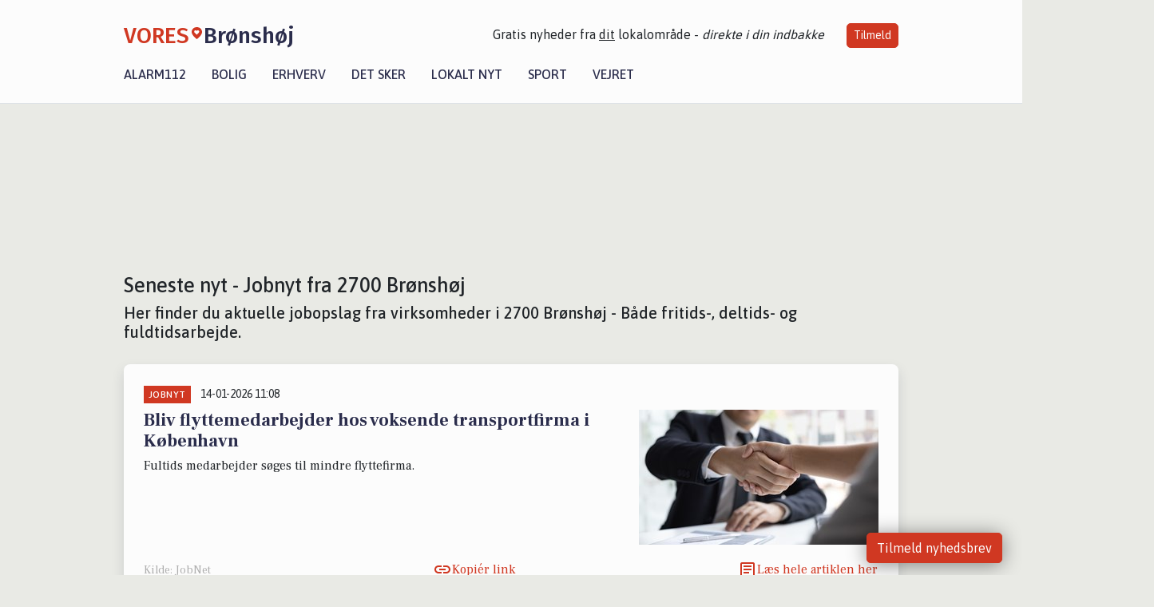

--- FILE ---
content_type: text/html; charset=utf-8
request_url: https://vores-bronshoj.dk/artikler/jobnyt
body_size: 14496
content:


<!DOCTYPE html>
<html lang="da">
<head>
    <meta charset="utf-8" />
    <meta name="viewport" content="width=device-width, initial-scale=1.0" />
    <title>Ledige job i 2700 Br&#xF8;nsh&#xF8;j - Joboversigt</title>
    
    <link href='https://fonts.gstatic.com' rel='preconnect' crossorigin>
<link href='https://assets.vorescdn.dk' rel='preconnect' crossorigin>
    <link rel="manifest" href="/manifest.json">
        <meta name="description" content="Ledige stillinger i 2700 Br&#xF8;nsh&#xF8;j - Ledige job, stillinger, karrierer, fuldtid, deltid, Kollegaer. " />


    <link rel="canonical" href="https://vores-bronshoj.dk/artikler/jobnyt">


<meta property="fb:app_id" content="603210533761694" />
    <meta property="fb:pages" content="109887187226804" />
        <meta property="og:image" content="https://vores-bronshoj.dk/img/logo/site_square.png" />




    <meta name="facebook-domain-verification" content="np4v7u6o2hdwou90m0xsxg4mlz2hvf" />

    
<link rel="icon" type="image/png" href="/img/icons/icon-152x152.png" />
<link rel="apple-touch-icon" type="image/png" href="/favicon.png" />

<link rel="preload" as="style" href="https://fonts.googleapis.com/css?family=Frank&#x2B;Ruhl&#x2B;Libre:400,700|Asap:400,500|Fira&#x2B;Sans:500|Merriweather:400&amp;display=swap">
<link href="https://fonts.googleapis.com/css?family=Frank&#x2B;Ruhl&#x2B;Libre:400,700|Asap:400,500|Fira&#x2B;Sans:500|Merriweather:400&amp;display=swap" rel="stylesheet" />

<link rel="preload" as="style" href="/dist/main.css?v=4lVlcf_nVVhS9k3-PzDma9gPCqVzZa-xwe6Z3nUGu-A">
<link rel="stylesheet" href="/dist/main.css?v=4lVlcf_nVVhS9k3-PzDma9gPCqVzZa-xwe6Z3nUGu-A" />
        <script type="text/javascript">
        window.dataLayer = window.dataLayer || [];
        window.dataLayer.push({
            dlv_page_type: "artikel_srp",
            dlv_category: "Jobnyt",
            dlv_source: null
        });
    </script>

    
    
<script>
var voresConfiguration = {"modules":["floating-subscribe"],"site":{"name":"Br\u00F8nsh\u00F8j","siteName":"VORES Br\u00F8nsh\u00F8j","hostname":"vores-bronshoj.dk","facebookPageId":109887187226804,"instagramHandle":""},"bannerPlaceholder":{"salesEmail":"salg@voresdigital.dk?subject=Henvendelse fra VORES Br\u00F8nsh\u00F8j","logo":"https://assets.vorescdn.dk/remote/vores-bronshoj.dk/img/logo/site.png?width=250"},"facebookAppId":"603210533761694","googleSignInClientId":"643495767278-bqenl96m5li36d9c3e1a1ujch1giorgn.apps.googleusercontent.com","products":{"groceryPlusProductId":"832729fc-0197-4a09-a829-2ad24ec33c74"},"csrf":"CfDJ8FuIb0WNFg9DhYJimJMeEWhZgjzEH7bh2gyVPDPy79-ex1GMeIUMnBBavceYPx04TKWYzFaAQ22StnwoTgMjUXJqc1xfrGffJjuuo2DAs6RWcsaUFshe2cbju8Rx21mzAW5UvGoDbA84BzWJ0_E1u4s","gtmId":"GTM-PMFG7C7"}
</script>

<script src="/dist/essentials-bundle.js?v=hjEg4_jAEA1nYcyRynaMY4wTMfjlzT6aiRLaBhOhzEo" defer></script>
    
<script type="text/javascript">
var utag_data = {
}
</script>
<!-- Loading script asynchronously -->
<script type="text/javascript">
    (function(a,b,c,d){
    a='//tags.tiqcdn.com/utag/jysk-fynske-medier/partners/prod/utag.js';
    b=document;c='script';d=b.createElement(c);d.src=a;d.type='text/java'+c;d.async=true;
    a=b.getElementsByTagName(c)[0];a.parentNode.insertBefore(d,a);
    })();
</script>


<script async='async' src='//macro.adnami.io/macro/hosts/adsm.macro.voresdigital.dk.js'></script>


<script src="//zrzzqdBnFEBxKXGb4.ay.delivery/manager/zrzzqdBnFEBxKXGb4" type="text/javascript" referrerpolicy="no-referrer-when-downgrade"></script>


<script>window.googletag = window.googletag || {cmd: []};</script>
<script>
    googletag.cmd.push(function(){
        googletag.pubads().setTargeting('vd_page', "vores-bronshoj.dk");
googletag.pubads().setTargeting('vd_category', "jobnyt");googletag.pubads().setTargeting('vd_type', "artikel_srp");    });
</script>
</head>
<body>
    

<div class="d-flex flex-column">
    

<header class="" id="header">
    <nav class="navbar navbar-expand-md navbar-light sticky ">
        <div class="container">
            <div class="d-flex flex-wrap align-items-center w-100 justify-content-between">
                    <a class="logo" href="/">
        <span>VORES</span><div class="logo-icon"><img alt="" src="/img/logo/homeheart.svg" aria-hidden="true" /></div><span>Br&#xF8;nsh&#xF8;j</span>
                    </a>
                    <burger-menu></burger-menu>
                    <div class="d-none d-lg-block">
                        <span>Gratis nyheder fra <u>dit</u> lokalområde - <i>direkte i din indbakke</i></span>
                        <button onclick="vmh.showSubscribeModal('Header')" class="ml-4 btn btn-sm btn-primary">Tilmeld</button>
                    </div>
            </div>
                <div class="d-flex flex-wrap align-items-center">
                    
                    <div class="collapse navbar-collapse text-right text-md-center" id="navbarMenu">
                        <ul class="navbar-nav mr-auto mt-2 mt-lg-0">

                            <li class="nav-item">
                                <a class="nav-link" href="/alarm112">
                                    Alarm112
                                </a>
                            </li>
                            <li class="nav-item">
                                <a class="nav-link" href="/bolig">
                                    Bolig
                                </a>
                            </li>
                            <li class="nav-item" site="Site">
                                <a class="nav-link" href="/erhverv">
                                    Erhverv
                                </a>
                            </li>
                            <li class="nav-item">
                                <a class="nav-link" href="/detsker">
                                    Det sker
                                </a>
                            </li>
                            <li class="nav-item">
                                <a class="nav-link" href="/lokaltnyt">
                                    Lokalt nyt
                                </a>
                            </li>
                            <li class="nav-item">
                                <a class="nav-link" href="/sport">
                                    Sport
                                </a>
                            </li>
                            <li class="nav-item align-middle">
                                
                            </li>
                            <li class="nav-item align-middle">
                                <a class="nav-link align-items-center" href="/vejret">
                                    Vejret
                                </a>
                            </li>
                        </ul>
                    </div>
                </div>
        </div>
    </nav>
</header>
    <div class="d-flex flex-column flex-grow-1">
        <div class="flex-grow-1">
            <div class="container pt-3">
                            <div class="step_sticky step_sticky_left">
    <div data-ay-manager-id="div-gpt-ad-sticky_1">
        <script type="text/javascript">
            window.ayManagerEnv = window.ayManagerEnv || { cmd : []};
            window.ayManagerEnv.cmd.push(function() {
                ayManagerEnv.display("div-gpt-ad-sticky_1");
            });
        </script>
    </div>
</div>
                            <div class="step_sticky step_sticky_right">
    <div data-ay-manager-id="div-gpt-ad-sticky_2">
        <script type="text/javascript">
            window.ayManagerEnv = window.ayManagerEnv || { cmd : []};
            window.ayManagerEnv.cmd.push(function() {
                ayManagerEnv.display("div-gpt-ad-sticky_2");
            });
        </script>
    </div>
</div>
                            
<div class="step_billboard">
    <div data-ay-manager-id="div-gpt-ad-billboard_1">
        <script type="text/javascript">
            window.ayManagerEnv = window.ayManagerEnv || { cmd : []};
            window.ayManagerEnv.cmd.push(function() {
                ayManagerEnv.display("div-gpt-ad-billboard_1");
            });
        </script>
    </div>
</div>
                <div class="my-3">
    <h1 class="h2">Seneste nyt - Jobnyt fra 2700 Br&#xF8;nsh&#xF8;j</h1>
    <h2 class="h5">Her finder du aktuelle jobopslag fra virksomheder i 2700 Br&#xF8;nsh&#xF8;j - B&#xE5;de fritids-, deltids- og fuldtidsarbejde.</h2>
    <div class="content-feed-container">
            



<div class="content-feed-item shadow " ga-track-impression="" data-itemid="232b773f-8c39-49da-a2c2-287deb85b1c8" data-itemtype="Content" data-itemcategory="Jobnyt" data-placement="1" data-container="feed-article-preview" data-containervariant="feed-article-preview">

    <div class="mb-2">
            <div class="category">Jobnyt</div>
            <small class="date ml-2">14-01-2026 11:08</small>
    </div>

    <div class="d-flex justify-content-between">
        <div class="flex-grow-1">
                <a class="article-link" href="/a/bliv-flyttemedarbejder-hos-voksende-transportfirma-i-koebenhavn/232b773f-8c39-49da-a2c2-287deb85b1c8" ga-track-kpi="" data-action="click_article" data-itemid="232b773f-8c39-49da-a2c2-287deb85b1c8" data-itemtype="Content" data-itemcategory="Jobnyt" data-variant="title" data-placement="1" data-container="feed-article-preview" data-containervariant="feed-article-preview">
                    <h4 class="font-weight-bold">
                        Bliv flyttemedarbejder hos voksende transportfirma i K&#xF8;benhavn
                    </h4>
                </a>

                    <p class="preview-text">Fultids medarbejder s&#xF8;ges til mindre flyttefirma.</p>
        </div>

            <a class="ml-3" href="/a/bliv-flyttemedarbejder-hos-voksende-transportfirma-i-koebenhavn/232b773f-8c39-49da-a2c2-287deb85b1c8" ga-track-kpi="" data-action="click_article" data-itemid="232b773f-8c39-49da-a2c2-287deb85b1c8" data-itemtype="Content" data-itemcategory="Jobnyt" data-variant="image" data-placement="1" data-container="feed-article-preview" data-containervariant="feed-article-preview">
                <div class="img-container mb-2">
                    <div class="img-bg img-bg-blur" data-background="https://assets.vorescdn.dk/vores-by/a4147028-0481-485c-8f8d-e1bebff2f3c2.jpg?width=300&amp;height=169&amp;mode=max&amp;bgcolor=FFFFFF&amp;quality=90" data-backgroundretina="https://assets.vorescdn.dk/vores-by/a4147028-0481-485c-8f8d-e1bebff2f3c2.jpg?width=600&amp;height=338&amp;mode=max&amp;bgcolor=FFFFFF&amp;quality=90" data-assetid="a4147028-0481-485c-8f8d-e1bebff2f3c2">
                    </div>
                        <div class="img">
                            <img alt="Bliv flyttemedarbejder hos voksende transportfirma i K&#xF8;benhavn" data-src="https://assets.vorescdn.dk/vores-by/a4147028-0481-485c-8f8d-e1bebff2f3c2.jpg?width=300&amp;height=169&amp;mode=max&amp;bgcolor=FFFFFF&amp;quality=90" data-srcset="https://assets.vorescdn.dk/vores-by/a4147028-0481-485c-8f8d-e1bebff2f3c2.jpg?width=600&amp;height=338&amp;mode=max&amp;bgcolor=FFFFFF&amp;quality=90 2x, https://assets.vorescdn.dk/vores-by/a4147028-0481-485c-8f8d-e1bebff2f3c2.jpg?width=300&amp;height=169&amp;mode=max&amp;bgcolor=FFFFFF&amp;quality=90 1x" data-assetid="a4147028-0481-485c-8f8d-e1bebff2f3c2" />
                        </div>
                </div>
            </a>
    </div>




    <div class="d-flex flex-wrap justify-content-between align-items-center">
            <div>
                    <small class="text-muted">Kilde: JobNet</small>
            </div>


            <button class="btn btn-link copy-url-btn" data-content-id="232b773f-8c39-49da-a2c2-287deb85b1c8" onclick="vmh.copyLinkToClipboard(this, 'https://vores-bronshoj.dk/artikler?contentId=232b773f-8c39-49da-a2c2-287deb85b1c8')" ga-track-kpi="" data-action="click_share" data-itemid="232b773f-8c39-49da-a2c2-287deb85b1c8" data-itemtype="Content" data-itemcategory="Jobnyt" data-variant="button" data-placement="1" data-container="feed-article-preview" data-containervariant="feed-article-preview">
                Kopiér link
            </button>
            <a class="article-icon btn btn-link" href="/a/bliv-flyttemedarbejder-hos-voksende-transportfirma-i-koebenhavn/232b773f-8c39-49da-a2c2-287deb85b1c8" ga-track-kpi="" data-action="click_article" data-itemid="232b773f-8c39-49da-a2c2-287deb85b1c8" data-itemtype="Content" data-itemcategory="Jobnyt" data-variant="button" data-placement="1" data-container="feed-article-preview" data-containervariant="feed-article-preview">
                L&#xE6;s hele artiklen her
            </a>
    </div>
</div>
            



<div class="content-feed-item shadow " ga-track-impression="" data-itemid="ac8c6f9f-4f0c-4887-bc60-fb858f394a37" data-itemtype="Content" data-itemcategory="Jobnyt" data-placement="2" data-container="feed-article-preview" data-containervariant="feed-article-preview">

    <div class="mb-2">
            <div class="category">Jobnyt</div>
            <small class="date ml-2">09-01-2026 11:12</small>
    </div>

    <div class="d-flex justify-content-between">
        <div class="flex-grow-1">
                <a class="article-link" href="/a/bliv-transportkoordinator-hos-gk-transport-med-ansvar-for-planlaegning-og-drift/ac8c6f9f-4f0c-4887-bc60-fb858f394a37" ga-track-kpi="" data-action="click_article" data-itemid="ac8c6f9f-4f0c-4887-bc60-fb858f394a37" data-itemtype="Content" data-itemcategory="Jobnyt" data-variant="title" data-placement="2" data-container="feed-article-preview" data-containervariant="feed-article-preview">
                    <h4 class="font-weight-bold">
                        Bliv transportkoordinator hos GK Transport med ansvar for planl&#xE6;gning og drift
                    </h4>
                </a>

                    <p class="preview-text">GK Transport s&#xF8;ger en engageret og handlekraftig transportkoordinator til planl&#xE6;gning og styring af vores varevognsdrift herunder styring af vores underleverand&#xF8;r ansatte. Stillingen kombinerer administrativ planl&#xE6;gning med praktisk deltagelse i driften, n&#xE5;r situationen kr&#xE6;ver det.</p>
        </div>

            <a class="ml-3" href="/a/bliv-transportkoordinator-hos-gk-transport-med-ansvar-for-planlaegning-og-drift/ac8c6f9f-4f0c-4887-bc60-fb858f394a37" ga-track-kpi="" data-action="click_article" data-itemid="ac8c6f9f-4f0c-4887-bc60-fb858f394a37" data-itemtype="Content" data-itemcategory="Jobnyt" data-variant="image" data-placement="2" data-container="feed-article-preview" data-containervariant="feed-article-preview">
                <div class="img-container mb-2">
                    <div class="img-bg img-bg-blur" data-background="https://assets.vorescdn.dk/vores-by/d0580562-b18d-4e87-b1fe-6472da49f8f1.jpg?width=300&amp;height=169&amp;mode=max&amp;bgcolor=FFFFFF&amp;quality=90" data-backgroundretina="https://assets.vorescdn.dk/vores-by/d0580562-b18d-4e87-b1fe-6472da49f8f1.jpg?width=600&amp;height=338&amp;mode=max&amp;bgcolor=FFFFFF&amp;quality=90" data-assetid="d0580562-b18d-4e87-b1fe-6472da49f8f1">
                    </div>
                        <div class="img">
                            <img alt="Bliv transportkoordinator hos GK Transport med ansvar for planl&#xE6;gning og drift" data-src="https://assets.vorescdn.dk/vores-by/d0580562-b18d-4e87-b1fe-6472da49f8f1.jpg?width=300&amp;height=169&amp;mode=max&amp;bgcolor=FFFFFF&amp;quality=90" data-srcset="https://assets.vorescdn.dk/vores-by/d0580562-b18d-4e87-b1fe-6472da49f8f1.jpg?width=600&amp;height=338&amp;mode=max&amp;bgcolor=FFFFFF&amp;quality=90 2x, https://assets.vorescdn.dk/vores-by/d0580562-b18d-4e87-b1fe-6472da49f8f1.jpg?width=300&amp;height=169&amp;mode=max&amp;bgcolor=FFFFFF&amp;quality=90 1x" data-assetid="d0580562-b18d-4e87-b1fe-6472da49f8f1" />
                        </div>
                </div>
            </a>
    </div>




    <div class="d-flex flex-wrap justify-content-between align-items-center">
            <div>
                    <small class="text-muted">Kilde: JobNet</small>
            </div>


            <button class="btn btn-link copy-url-btn" data-content-id="ac8c6f9f-4f0c-4887-bc60-fb858f394a37" onclick="vmh.copyLinkToClipboard(this, 'https://vores-bronshoj.dk/artikler?contentId=ac8c6f9f-4f0c-4887-bc60-fb858f394a37')" ga-track-kpi="" data-action="click_share" data-itemid="ac8c6f9f-4f0c-4887-bc60-fb858f394a37" data-itemtype="Content" data-itemcategory="Jobnyt" data-variant="button" data-placement="2" data-container="feed-article-preview" data-containervariant="feed-article-preview">
                Kopiér link
            </button>
            <a class="article-icon btn btn-link" href="/a/bliv-transportkoordinator-hos-gk-transport-med-ansvar-for-planlaegning-og-drift/ac8c6f9f-4f0c-4887-bc60-fb858f394a37" ga-track-kpi="" data-action="click_article" data-itemid="ac8c6f9f-4f0c-4887-bc60-fb858f394a37" data-itemtype="Content" data-itemcategory="Jobnyt" data-variant="button" data-placement="2" data-container="feed-article-preview" data-containervariant="feed-article-preview">
                L&#xE6;s hele artiklen her
            </a>
    </div>
</div>
            



<div class="content-feed-item shadow " ga-track-impression="" data-itemid="1de0cd2c-0377-4ba7-a020-8aeb71bc621e" data-itemtype="Content" data-itemcategory="Jobnyt" data-placement="3" data-container="feed-article-preview" data-containervariant="feed-article-preview">

    <div class="mb-2">
            <div class="category">Jobnyt</div>
            <small class="date ml-2">06-01-2026 11:25</small>
    </div>

    <div class="d-flex justify-content-between">
        <div class="flex-grow-1">
                <a class="article-link" href="/a/empatisk-paedagog-eller-medhjaelper-til-vuggestuegruppe-i-kollektivhuset-bella/1de0cd2c-0377-4ba7-a020-8aeb71bc621e" ga-track-kpi="" data-action="click_article" data-itemid="1de0cd2c-0377-4ba7-a020-8aeb71bc621e" data-itemtype="Content" data-itemcategory="Jobnyt" data-variant="title" data-placement="3" data-container="feed-article-preview" data-containervariant="feed-article-preview">
                    <h4 class="font-weight-bold">
                        Empatisk p&#xE6;dagog eller medhj&#xE6;lper til vuggestuegruppe i Kollektivhuset Bella
                    </h4>
                </a>

                    <p class="preview-text">Kollektivhuset Bella s&#xF8;ger snarest muligt en p&#xE6;dagog/medhj&#xE6;lper  32-34 timer til vores vuggestuegruppe.</p>
        </div>

            <a class="ml-3" href="/a/empatisk-paedagog-eller-medhjaelper-til-vuggestuegruppe-i-kollektivhuset-bella/1de0cd2c-0377-4ba7-a020-8aeb71bc621e" ga-track-kpi="" data-action="click_article" data-itemid="1de0cd2c-0377-4ba7-a020-8aeb71bc621e" data-itemtype="Content" data-itemcategory="Jobnyt" data-variant="image" data-placement="3" data-container="feed-article-preview" data-containervariant="feed-article-preview">
                <div class="img-container mb-2">
                    <div class="img-bg img-bg-blur" data-background="https://assets.vorescdn.dk/vores-by/07fb9992-12b4-414c-a829-d48a3bcfa0b7.jpg?width=300&amp;height=169&amp;mode=max&amp;bgcolor=FFFFFF&amp;quality=90" data-backgroundretina="https://assets.vorescdn.dk/vores-by/07fb9992-12b4-414c-a829-d48a3bcfa0b7.jpg?width=600&amp;height=338&amp;mode=max&amp;bgcolor=FFFFFF&amp;quality=90" data-assetid="07fb9992-12b4-414c-a829-d48a3bcfa0b7">
                    </div>
                        <div class="img">
                            <img alt="Empatisk p&#xE6;dagog eller medhj&#xE6;lper til vuggestuegruppe i Kollektivhuset Bella" data-src="https://assets.vorescdn.dk/vores-by/07fb9992-12b4-414c-a829-d48a3bcfa0b7.jpg?width=300&amp;height=169&amp;mode=max&amp;bgcolor=FFFFFF&amp;quality=90" data-srcset="https://assets.vorescdn.dk/vores-by/07fb9992-12b4-414c-a829-d48a3bcfa0b7.jpg?width=600&amp;height=338&amp;mode=max&amp;bgcolor=FFFFFF&amp;quality=90 2x, https://assets.vorescdn.dk/vores-by/07fb9992-12b4-414c-a829-d48a3bcfa0b7.jpg?width=300&amp;height=169&amp;mode=max&amp;bgcolor=FFFFFF&amp;quality=90 1x" data-assetid="07fb9992-12b4-414c-a829-d48a3bcfa0b7" />
                        </div>
                </div>
            </a>
    </div>




    <div class="d-flex flex-wrap justify-content-between align-items-center">
            <div>
                    <small class="text-muted">Kilde: JobNet</small>
            </div>


            <button class="btn btn-link copy-url-btn" data-content-id="1de0cd2c-0377-4ba7-a020-8aeb71bc621e" onclick="vmh.copyLinkToClipboard(this, 'https://vores-bronshoj.dk/artikler?contentId=1de0cd2c-0377-4ba7-a020-8aeb71bc621e')" ga-track-kpi="" data-action="click_share" data-itemid="1de0cd2c-0377-4ba7-a020-8aeb71bc621e" data-itemtype="Content" data-itemcategory="Jobnyt" data-variant="button" data-placement="3" data-container="feed-article-preview" data-containervariant="feed-article-preview">
                Kopiér link
            </button>
            <a class="article-icon btn btn-link" href="/a/empatisk-paedagog-eller-medhjaelper-til-vuggestuegruppe-i-kollektivhuset-bella/1de0cd2c-0377-4ba7-a020-8aeb71bc621e" ga-track-kpi="" data-action="click_article" data-itemid="1de0cd2c-0377-4ba7-a020-8aeb71bc621e" data-itemtype="Content" data-itemcategory="Jobnyt" data-variant="button" data-placement="3" data-container="feed-article-preview" data-containervariant="feed-article-preview">
                L&#xE6;s hele artiklen her
            </a>
    </div>
</div>
                <div class="row mb-3">
                        <div class="col-12">
                                
<div class="step_billboard">
    <div data-ay-manager-id="div-gpt-ad-billboard_2">
        <script type="text/javascript">
            window.ayManagerEnv = window.ayManagerEnv || { cmd : []};
            window.ayManagerEnv.cmd.push(function() {
                ayManagerEnv.display("div-gpt-ad-billboard_2");
            });
        </script>
    </div>
</div>
                        </div>
                </div>
            



<div class="content-feed-item shadow " ga-track-impression="" data-itemid="3f63c421-c84a-4d4d-baf5-76a14c698f93" data-itemtype="Content" data-itemcategory="Jobnyt" data-placement="4" data-container="feed-article-preview" data-containervariant="feed-article-preview">

    <div class="mb-2">
            <div class="category">Jobnyt</div>
            <small class="date ml-2">05-01-2026 11:23</small>
    </div>

    <div class="d-flex justify-content-between">
        <div class="flex-grow-1">
                <a class="article-link" href="/a/join-our-vibrant-salon-in-copenhagen-as-a-talented-nail-technician/3f63c421-c84a-4d4d-baf5-76a14c698f93" ga-track-kpi="" data-action="click_article" data-itemid="3f63c421-c84a-4d4d-baf5-76a14c698f93" data-itemtype="Content" data-itemcategory="Jobnyt" data-variant="title" data-placement="4" data-container="feed-article-preview" data-containervariant="feed-article-preview">
                    <h4 class="font-weight-bold">
                        Join our vibrant salon in Copenhagen as a talented nail technician
                    </h4>
                </a>

                    <p class="preview-text">Nail Technician &#x2013; Nails Bestie (Copenhagen)</p>
        </div>

            <a class="ml-3" href="/a/join-our-vibrant-salon-in-copenhagen-as-a-talented-nail-technician/3f63c421-c84a-4d4d-baf5-76a14c698f93" ga-track-kpi="" data-action="click_article" data-itemid="3f63c421-c84a-4d4d-baf5-76a14c698f93" data-itemtype="Content" data-itemcategory="Jobnyt" data-variant="image" data-placement="4" data-container="feed-article-preview" data-containervariant="feed-article-preview">
                <div class="img-container mb-2">
                    <div class="img-bg img-bg-blur" data-background="https://assets.vorescdn.dk/vores-by/1937b80c-4742-4bc6-8922-1fd5eeb4379b.jpg?width=300&amp;height=169&amp;mode=max&amp;bgcolor=FFFFFF&amp;quality=90" data-backgroundretina="https://assets.vorescdn.dk/vores-by/1937b80c-4742-4bc6-8922-1fd5eeb4379b.jpg?width=600&amp;height=338&amp;mode=max&amp;bgcolor=FFFFFF&amp;quality=90" data-assetid="1937b80c-4742-4bc6-8922-1fd5eeb4379b">
                    </div>
                        <div class="img">
                            <img alt="Join our vibrant salon in Copenhagen as a talented nail technician" data-src="https://assets.vorescdn.dk/vores-by/1937b80c-4742-4bc6-8922-1fd5eeb4379b.jpg?width=300&amp;height=169&amp;mode=max&amp;bgcolor=FFFFFF&amp;quality=90" data-srcset="https://assets.vorescdn.dk/vores-by/1937b80c-4742-4bc6-8922-1fd5eeb4379b.jpg?width=600&amp;height=338&amp;mode=max&amp;bgcolor=FFFFFF&amp;quality=90 2x, https://assets.vorescdn.dk/vores-by/1937b80c-4742-4bc6-8922-1fd5eeb4379b.jpg?width=300&amp;height=169&amp;mode=max&amp;bgcolor=FFFFFF&amp;quality=90 1x" data-assetid="1937b80c-4742-4bc6-8922-1fd5eeb4379b" />
                        </div>
                </div>
            </a>
    </div>




    <div class="d-flex flex-wrap justify-content-between align-items-center">
            <div>
                    <small class="text-muted">Kilde: JobNet</small>
            </div>


            <button class="btn btn-link copy-url-btn" data-content-id="3f63c421-c84a-4d4d-baf5-76a14c698f93" onclick="vmh.copyLinkToClipboard(this, 'https://vores-bronshoj.dk/artikler?contentId=3f63c421-c84a-4d4d-baf5-76a14c698f93')" ga-track-kpi="" data-action="click_share" data-itemid="3f63c421-c84a-4d4d-baf5-76a14c698f93" data-itemtype="Content" data-itemcategory="Jobnyt" data-variant="button" data-placement="4" data-container="feed-article-preview" data-containervariant="feed-article-preview">
                Kopiér link
            </button>
            <a class="article-icon btn btn-link" href="/a/join-our-vibrant-salon-in-copenhagen-as-a-talented-nail-technician/3f63c421-c84a-4d4d-baf5-76a14c698f93" ga-track-kpi="" data-action="click_article" data-itemid="3f63c421-c84a-4d4d-baf5-76a14c698f93" data-itemtype="Content" data-itemcategory="Jobnyt" data-variant="button" data-placement="4" data-container="feed-article-preview" data-containervariant="feed-article-preview">
                L&#xE6;s hele artiklen her
            </a>
    </div>
</div>
            



<div class="content-feed-item shadow " ga-track-impression="" data-itemid="62132b5a-384f-4421-a254-d1ffa69bbf1e" data-itemtype="Content" data-itemcategory="Jobnyt" data-placement="5" data-container="feed-article-preview" data-containervariant="feed-article-preview">

    <div class="mb-2">
            <div class="category">Jobnyt</div>
            <small class="date ml-2">22-12-2025 11:14</small>
    </div>

    <div class="d-flex justify-content-between">
        <div class="flex-grow-1">
                <a class="article-link" href="/a/chauffoer-til-handicapkoersel-paa-sjaelland-med-fokus-paa-tryghed-og-service/62132b5a-384f-4421-a254-d1ffa69bbf1e" ga-track-kpi="" data-action="click_article" data-itemid="62132b5a-384f-4421-a254-d1ffa69bbf1e" data-itemtype="Content" data-itemcategory="Jobnyt" data-variant="title" data-placement="5" data-container="feed-article-preview" data-containervariant="feed-article-preview">
                    <h4 class="font-weight-bold">
                        Chauff&#xF8;r til handicapk&#xF8;rsel p&#xE5; Sj&#xE6;lland med fokus p&#xE5; tryghed og service
                    </h4>
                </a>

                    <p class="preview-text">Chauff&#xF8;r s&#xF8;ges til Flex Trafik handicapk&#xF8;rsel i K&#xF8;benhavn og over hele Sj&#xE6;lland</p>
        </div>

            <a class="ml-3" href="/a/chauffoer-til-handicapkoersel-paa-sjaelland-med-fokus-paa-tryghed-og-service/62132b5a-384f-4421-a254-d1ffa69bbf1e" ga-track-kpi="" data-action="click_article" data-itemid="62132b5a-384f-4421-a254-d1ffa69bbf1e" data-itemtype="Content" data-itemcategory="Jobnyt" data-variant="image" data-placement="5" data-container="feed-article-preview" data-containervariant="feed-article-preview">
                <div class="img-container mb-2">
                    <div class="img-bg img-bg-blur" data-background="https://assets.vorescdn.dk/vores-by/a4147028-0481-485c-8f8d-e1bebff2f3c2.jpg?width=300&amp;height=169&amp;mode=max&amp;bgcolor=FFFFFF&amp;quality=90" data-backgroundretina="https://assets.vorescdn.dk/vores-by/a4147028-0481-485c-8f8d-e1bebff2f3c2.jpg?width=600&amp;height=338&amp;mode=max&amp;bgcolor=FFFFFF&amp;quality=90" data-assetid="a4147028-0481-485c-8f8d-e1bebff2f3c2">
                    </div>
                        <div class="img">
                            <img alt="Chauff&#xF8;r til handicapk&#xF8;rsel p&#xE5; Sj&#xE6;lland med fokus p&#xE5; tryghed og service" data-src="https://assets.vorescdn.dk/vores-by/a4147028-0481-485c-8f8d-e1bebff2f3c2.jpg?width=300&amp;height=169&amp;mode=max&amp;bgcolor=FFFFFF&amp;quality=90" data-srcset="https://assets.vorescdn.dk/vores-by/a4147028-0481-485c-8f8d-e1bebff2f3c2.jpg?width=600&amp;height=338&amp;mode=max&amp;bgcolor=FFFFFF&amp;quality=90 2x, https://assets.vorescdn.dk/vores-by/a4147028-0481-485c-8f8d-e1bebff2f3c2.jpg?width=300&amp;height=169&amp;mode=max&amp;bgcolor=FFFFFF&amp;quality=90 1x" data-assetid="a4147028-0481-485c-8f8d-e1bebff2f3c2" />
                        </div>
                </div>
            </a>
    </div>




    <div class="d-flex flex-wrap justify-content-between align-items-center">
            <div>
                    <small class="text-muted">Kilde: JobNet</small>
            </div>


            <button class="btn btn-link copy-url-btn" data-content-id="62132b5a-384f-4421-a254-d1ffa69bbf1e" onclick="vmh.copyLinkToClipboard(this, 'https://vores-bronshoj.dk/artikler?contentId=62132b5a-384f-4421-a254-d1ffa69bbf1e')" ga-track-kpi="" data-action="click_share" data-itemid="62132b5a-384f-4421-a254-d1ffa69bbf1e" data-itemtype="Content" data-itemcategory="Jobnyt" data-variant="button" data-placement="5" data-container="feed-article-preview" data-containervariant="feed-article-preview">
                Kopiér link
            </button>
            <a class="article-icon btn btn-link" href="/a/chauffoer-til-handicapkoersel-paa-sjaelland-med-fokus-paa-tryghed-og-service/62132b5a-384f-4421-a254-d1ffa69bbf1e" ga-track-kpi="" data-action="click_article" data-itemid="62132b5a-384f-4421-a254-d1ffa69bbf1e" data-itemtype="Content" data-itemcategory="Jobnyt" data-variant="button" data-placement="5" data-container="feed-article-preview" data-containervariant="feed-article-preview">
                L&#xE6;s hele artiklen her
            </a>
    </div>
</div>
            



<div class="content-feed-item shadow " ga-track-impression="" data-itemid="b51ef368-105f-4c41-bf2e-940e37797574" data-itemtype="Content" data-itemcategory="Jobnyt" data-placement="6" data-container="feed-article-preview" data-containervariant="feed-article-preview">

    <div class="mb-2">
            <div class="category">Jobnyt</div>
            <small class="date ml-2">19-12-2025 12:11</small>
    </div>

    <div class="d-flex justify-content-between">
        <div class="flex-grow-1">
                <a class="article-link" href="/a/bliv-chauffoer-for-flex-trafik-og-goer-en-forskel-i-sjaelland/b51ef368-105f-4c41-bf2e-940e37797574" ga-track-kpi="" data-action="click_article" data-itemid="b51ef368-105f-4c41-bf2e-940e37797574" data-itemtype="Content" data-itemcategory="Jobnyt" data-variant="title" data-placement="6" data-container="feed-article-preview" data-containervariant="feed-article-preview">
                    <h4 class="font-weight-bold">
                        Bliv chauff&#xF8;r for Flex Trafik og g&#xF8;r en forskel i Sj&#xE6;lland
                    </h4>
                </a>

                    <p class="preview-text">Chauff&#xF8;r s&#xF8;ges til Flex Trafik handicapk&#xF8;rsel i K&#xF8;benhavn og over hele Sj&#xE6;lland</p>
        </div>

            <a class="ml-3" href="/a/bliv-chauffoer-for-flex-trafik-og-goer-en-forskel-i-sjaelland/b51ef368-105f-4c41-bf2e-940e37797574" ga-track-kpi="" data-action="click_article" data-itemid="b51ef368-105f-4c41-bf2e-940e37797574" data-itemtype="Content" data-itemcategory="Jobnyt" data-variant="image" data-placement="6" data-container="feed-article-preview" data-containervariant="feed-article-preview">
                <div class="img-container mb-2">
                    <div class="img-bg img-bg-blur" data-background="https://assets.vorescdn.dk/vores-by/d0580562-b18d-4e87-b1fe-6472da49f8f1.jpg?width=300&amp;height=169&amp;mode=max&amp;bgcolor=FFFFFF&amp;quality=90" data-backgroundretina="https://assets.vorescdn.dk/vores-by/d0580562-b18d-4e87-b1fe-6472da49f8f1.jpg?width=600&amp;height=338&amp;mode=max&amp;bgcolor=FFFFFF&amp;quality=90" data-assetid="d0580562-b18d-4e87-b1fe-6472da49f8f1">
                    </div>
                        <div class="img">
                            <img alt="Bliv chauff&#xF8;r for Flex Trafik og g&#xF8;r en forskel i Sj&#xE6;lland" data-src="https://assets.vorescdn.dk/vores-by/d0580562-b18d-4e87-b1fe-6472da49f8f1.jpg?width=300&amp;height=169&amp;mode=max&amp;bgcolor=FFFFFF&amp;quality=90" data-srcset="https://assets.vorescdn.dk/vores-by/d0580562-b18d-4e87-b1fe-6472da49f8f1.jpg?width=600&amp;height=338&amp;mode=max&amp;bgcolor=FFFFFF&amp;quality=90 2x, https://assets.vorescdn.dk/vores-by/d0580562-b18d-4e87-b1fe-6472da49f8f1.jpg?width=300&amp;height=169&amp;mode=max&amp;bgcolor=FFFFFF&amp;quality=90 1x" data-assetid="d0580562-b18d-4e87-b1fe-6472da49f8f1" />
                        </div>
                </div>
            </a>
    </div>




    <div class="d-flex flex-wrap justify-content-between align-items-center">
            <div>
                    <small class="text-muted">Kilde: JobNet</small>
            </div>


            <button class="btn btn-link copy-url-btn" data-content-id="b51ef368-105f-4c41-bf2e-940e37797574" onclick="vmh.copyLinkToClipboard(this, 'https://vores-bronshoj.dk/artikler?contentId=b51ef368-105f-4c41-bf2e-940e37797574')" ga-track-kpi="" data-action="click_share" data-itemid="b51ef368-105f-4c41-bf2e-940e37797574" data-itemtype="Content" data-itemcategory="Jobnyt" data-variant="button" data-placement="6" data-container="feed-article-preview" data-containervariant="feed-article-preview">
                Kopiér link
            </button>
            <a class="article-icon btn btn-link" href="/a/bliv-chauffoer-for-flex-trafik-og-goer-en-forskel-i-sjaelland/b51ef368-105f-4c41-bf2e-940e37797574" ga-track-kpi="" data-action="click_article" data-itemid="b51ef368-105f-4c41-bf2e-940e37797574" data-itemtype="Content" data-itemcategory="Jobnyt" data-variant="button" data-placement="6" data-container="feed-article-preview" data-containervariant="feed-article-preview">
                L&#xE6;s hele artiklen her
            </a>
    </div>
</div>
                <div class="row mb-3">
                        <div class="col-12">
                                
<div class="step_billboard">
    <div data-ay-manager-id="div-gpt-ad-billboard_3">
        <script type="text/javascript">
            window.ayManagerEnv = window.ayManagerEnv || { cmd : []};
            window.ayManagerEnv.cmd.push(function() {
                ayManagerEnv.display("div-gpt-ad-billboard_3");
            });
        </script>
    </div>
</div>
                        </div>
                </div>
            



<div class="content-feed-item shadow " ga-track-impression="" data-itemid="5662a7df-f69d-4b28-a907-617fb213d111" data-itemtype="Content" data-itemcategory="Jobnyt" data-placement="7" data-container="feed-article-preview" data-containervariant="feed-article-preview">

    <div class="mb-2">
            <div class="category">Jobnyt</div>
            <small class="date ml-2">16-12-2025 14:33</small>
    </div>

    <div class="d-flex justify-content-between">
        <div class="flex-grow-1">
                <a class="article-link" href="/a/social-og-sundhedsassistent-til-hyggeligt-plejehjem-i-aftenvagt/5662a7df-f69d-4b28-a907-617fb213d111" ga-track-kpi="" data-action="click_article" data-itemid="5662a7df-f69d-4b28-a907-617fb213d111" data-itemtype="Content" data-itemcategory="Jobnyt" data-variant="title" data-placement="7" data-container="feed-article-preview" data-containervariant="feed-article-preview">
                    <h4 class="font-weight-bold">
                        Social- og sundhedsassistent til hyggeligt plejehjem i aftenvagt 
                    </h4>
                </a>

                    <p class="preview-text">Vi mangler dig der leder efter arbejde p&#xE5; et lille hyggeligt plejehjem i aftenvagt.</p>
        </div>

            <a class="ml-3" href="/a/social-og-sundhedsassistent-til-hyggeligt-plejehjem-i-aftenvagt/5662a7df-f69d-4b28-a907-617fb213d111" ga-track-kpi="" data-action="click_article" data-itemid="5662a7df-f69d-4b28-a907-617fb213d111" data-itemtype="Content" data-itemcategory="Jobnyt" data-variant="image" data-placement="7" data-container="feed-article-preview" data-containervariant="feed-article-preview">
                <div class="img-container mb-2">
                    <div class="img-bg img-bg-blur" data-background="https://assets.vorescdn.dk/vores-by/07fb9992-12b4-414c-a829-d48a3bcfa0b7.jpg?width=300&amp;height=169&amp;mode=max&amp;bgcolor=FFFFFF&amp;quality=90" data-backgroundretina="https://assets.vorescdn.dk/vores-by/07fb9992-12b4-414c-a829-d48a3bcfa0b7.jpg?width=600&amp;height=338&amp;mode=max&amp;bgcolor=FFFFFF&amp;quality=90" data-assetid="07fb9992-12b4-414c-a829-d48a3bcfa0b7">
                    </div>
                        <div class="img">
                            <img alt="Social- og sundhedsassistent til hyggeligt plejehjem i aftenvagt " data-src="https://assets.vorescdn.dk/vores-by/07fb9992-12b4-414c-a829-d48a3bcfa0b7.jpg?width=300&amp;height=169&amp;mode=max&amp;bgcolor=FFFFFF&amp;quality=90" data-srcset="https://assets.vorescdn.dk/vores-by/07fb9992-12b4-414c-a829-d48a3bcfa0b7.jpg?width=600&amp;height=338&amp;mode=max&amp;bgcolor=FFFFFF&amp;quality=90 2x, https://assets.vorescdn.dk/vores-by/07fb9992-12b4-414c-a829-d48a3bcfa0b7.jpg?width=300&amp;height=169&amp;mode=max&amp;bgcolor=FFFFFF&amp;quality=90 1x" data-assetid="07fb9992-12b4-414c-a829-d48a3bcfa0b7" />
                        </div>
                </div>
            </a>
    </div>




    <div class="d-flex flex-wrap justify-content-between align-items-center">
            <div>
                    <small class="text-muted">Kilde: JobNet</small>
            </div>


            <button class="btn btn-link copy-url-btn" data-content-id="5662a7df-f69d-4b28-a907-617fb213d111" onclick="vmh.copyLinkToClipboard(this, 'https://vores-bronshoj.dk/artikler?contentId=5662a7df-f69d-4b28-a907-617fb213d111')" ga-track-kpi="" data-action="click_share" data-itemid="5662a7df-f69d-4b28-a907-617fb213d111" data-itemtype="Content" data-itemcategory="Jobnyt" data-variant="button" data-placement="7" data-container="feed-article-preview" data-containervariant="feed-article-preview">
                Kopiér link
            </button>
            <a class="article-icon btn btn-link" href="/a/social-og-sundhedsassistent-til-hyggeligt-plejehjem-i-aftenvagt/5662a7df-f69d-4b28-a907-617fb213d111" ga-track-kpi="" data-action="click_article" data-itemid="5662a7df-f69d-4b28-a907-617fb213d111" data-itemtype="Content" data-itemcategory="Jobnyt" data-variant="button" data-placement="7" data-container="feed-article-preview" data-containervariant="feed-article-preview">
                L&#xE6;s hele artiklen her
            </a>
    </div>
</div>
            



<div class="content-feed-item shadow " ga-track-impression="" data-itemid="0041479b-ff55-4c1c-b74f-5f9b340d132d" data-itemtype="Content" data-itemcategory="Jobnyt" data-placement="8" data-container="feed-article-preview" data-containervariant="feed-article-preview">

    <div class="mb-2">
            <div class="category">Jobnyt</div>
            <small class="date ml-2">13-12-2025 18:28</small>
    </div>

    <div class="d-flex justify-content-between">
        <div class="flex-grow-1">
                <a class="article-link" href="/a/bliv-butikschef-for-nepsto-og-bring-autentiske-nepalesiske-produkter-til-danmark/0041479b-ff55-4c1c-b74f-5f9b340d132d" ga-track-kpi="" data-action="click_article" data-itemid="0041479b-ff55-4c1c-b74f-5f9b340d132d" data-itemtype="Content" data-itemcategory="Jobnyt" data-variant="title" data-placement="8" data-container="feed-article-preview" data-containervariant="feed-article-preview">
                    <h4 class="font-weight-bold">
                        Bliv butikschef for Nepsto og bring autentiske nepalesiske produkter til Danmark
                    </h4>
                </a>

                    <p class="preview-text">Vil du v&#xE6;re en del af et dedikeret team i en butik, der bringer Nepal t&#xE6;ttere p&#xE5; Danmark?</p>
        </div>

            <a class="ml-3" href="/a/bliv-butikschef-for-nepsto-og-bring-autentiske-nepalesiske-produkter-til-danmark/0041479b-ff55-4c1c-b74f-5f9b340d132d" ga-track-kpi="" data-action="click_article" data-itemid="0041479b-ff55-4c1c-b74f-5f9b340d132d" data-itemtype="Content" data-itemcategory="Jobnyt" data-variant="image" data-placement="8" data-container="feed-article-preview" data-containervariant="feed-article-preview">
                <div class="img-container mb-2">
                    <div class="img-bg img-bg-blur" data-background="https://assets.vorescdn.dk/vores-by/1937b80c-4742-4bc6-8922-1fd5eeb4379b.jpg?width=300&amp;height=169&amp;mode=max&amp;bgcolor=FFFFFF&amp;quality=90" data-backgroundretina="https://assets.vorescdn.dk/vores-by/1937b80c-4742-4bc6-8922-1fd5eeb4379b.jpg?width=600&amp;height=338&amp;mode=max&amp;bgcolor=FFFFFF&amp;quality=90" data-assetid="1937b80c-4742-4bc6-8922-1fd5eeb4379b">
                    </div>
                        <div class="img">
                            <img alt="Bliv butikschef for Nepsto og bring autentiske nepalesiske produkter til Danmark" data-src="https://assets.vorescdn.dk/vores-by/1937b80c-4742-4bc6-8922-1fd5eeb4379b.jpg?width=300&amp;height=169&amp;mode=max&amp;bgcolor=FFFFFF&amp;quality=90" data-srcset="https://assets.vorescdn.dk/vores-by/1937b80c-4742-4bc6-8922-1fd5eeb4379b.jpg?width=600&amp;height=338&amp;mode=max&amp;bgcolor=FFFFFF&amp;quality=90 2x, https://assets.vorescdn.dk/vores-by/1937b80c-4742-4bc6-8922-1fd5eeb4379b.jpg?width=300&amp;height=169&amp;mode=max&amp;bgcolor=FFFFFF&amp;quality=90 1x" data-assetid="1937b80c-4742-4bc6-8922-1fd5eeb4379b" />
                        </div>
                </div>
            </a>
    </div>




    <div class="d-flex flex-wrap justify-content-between align-items-center">
            <div>
                    <small class="text-muted">Kilde: JobNet</small>
            </div>


            <button class="btn btn-link copy-url-btn" data-content-id="0041479b-ff55-4c1c-b74f-5f9b340d132d" onclick="vmh.copyLinkToClipboard(this, 'https://vores-bronshoj.dk/artikler?contentId=0041479b-ff55-4c1c-b74f-5f9b340d132d')" ga-track-kpi="" data-action="click_share" data-itemid="0041479b-ff55-4c1c-b74f-5f9b340d132d" data-itemtype="Content" data-itemcategory="Jobnyt" data-variant="button" data-placement="8" data-container="feed-article-preview" data-containervariant="feed-article-preview">
                Kopiér link
            </button>
            <a class="article-icon btn btn-link" href="/a/bliv-butikschef-for-nepsto-og-bring-autentiske-nepalesiske-produkter-til-danmark/0041479b-ff55-4c1c-b74f-5f9b340d132d" ga-track-kpi="" data-action="click_article" data-itemid="0041479b-ff55-4c1c-b74f-5f9b340d132d" data-itemtype="Content" data-itemcategory="Jobnyt" data-variant="button" data-placement="8" data-container="feed-article-preview" data-containervariant="feed-article-preview">
                L&#xE6;s hele artiklen her
            </a>
    </div>
</div>
            



<div class="content-feed-item shadow " ga-track-impression="" data-itemid="a201722c-4eec-4e6d-bd96-ea225147421c" data-itemtype="Content" data-itemcategory="Jobnyt" data-placement="9" data-container="feed-article-preview" data-containervariant="feed-article-preview">

    <div class="mb-2">
            <div class="category">Jobnyt</div>
            <small class="date ml-2">09-12-2025 13:34</small>
    </div>

    <div class="d-flex justify-content-between">
        <div class="flex-grow-1">
                <a class="article-link" href="/a/bliv-kordegn-i-husumvold-kirke-og-vaer-med-til-at-skabe-udvikling-i-sognet/a201722c-4eec-4e6d-bd96-ea225147421c" ga-track-kpi="" data-action="click_article" data-itemid="a201722c-4eec-4e6d-bd96-ea225147421c" data-itemtype="Content" data-itemcategory="Jobnyt" data-variant="title" data-placement="9" data-container="feed-article-preview" data-containervariant="feed-article-preview">
                    <h4 class="font-weight-bold">
                        Bliv kordegn i Husumvold Kirke og v&#xE6;r med til at skabe udvikling i sognet 
                    </h4>
                </a>

                    <p class="preview-text">Om os:</p>
        </div>

            <a class="ml-3" href="/a/bliv-kordegn-i-husumvold-kirke-og-vaer-med-til-at-skabe-udvikling-i-sognet/a201722c-4eec-4e6d-bd96-ea225147421c" ga-track-kpi="" data-action="click_article" data-itemid="a201722c-4eec-4e6d-bd96-ea225147421c" data-itemtype="Content" data-itemcategory="Jobnyt" data-variant="image" data-placement="9" data-container="feed-article-preview" data-containervariant="feed-article-preview">
                <div class="img-container mb-2">
                    <div class="img-bg img-bg-blur" data-background="https://assets.vorescdn.dk/vores-by/a4147028-0481-485c-8f8d-e1bebff2f3c2.jpg?width=300&amp;height=169&amp;mode=max&amp;bgcolor=FFFFFF&amp;quality=90" data-backgroundretina="https://assets.vorescdn.dk/vores-by/a4147028-0481-485c-8f8d-e1bebff2f3c2.jpg?width=600&amp;height=338&amp;mode=max&amp;bgcolor=FFFFFF&amp;quality=90" data-assetid="a4147028-0481-485c-8f8d-e1bebff2f3c2">
                    </div>
                        <div class="img">
                            <img alt="Bliv kordegn i Husumvold Kirke og v&#xE6;r med til at skabe udvikling i sognet " data-src="https://assets.vorescdn.dk/vores-by/a4147028-0481-485c-8f8d-e1bebff2f3c2.jpg?width=300&amp;height=169&amp;mode=max&amp;bgcolor=FFFFFF&amp;quality=90" data-srcset="https://assets.vorescdn.dk/vores-by/a4147028-0481-485c-8f8d-e1bebff2f3c2.jpg?width=600&amp;height=338&amp;mode=max&amp;bgcolor=FFFFFF&amp;quality=90 2x, https://assets.vorescdn.dk/vores-by/a4147028-0481-485c-8f8d-e1bebff2f3c2.jpg?width=300&amp;height=169&amp;mode=max&amp;bgcolor=FFFFFF&amp;quality=90 1x" data-assetid="a4147028-0481-485c-8f8d-e1bebff2f3c2" />
                        </div>
                </div>
            </a>
    </div>




    <div class="d-flex flex-wrap justify-content-between align-items-center">
            <div>
                    <small class="text-muted">Kilde: JobNet</small>
            </div>


            <button class="btn btn-link copy-url-btn" data-content-id="a201722c-4eec-4e6d-bd96-ea225147421c" onclick="vmh.copyLinkToClipboard(this, 'https://vores-bronshoj.dk/artikler?contentId=a201722c-4eec-4e6d-bd96-ea225147421c')" ga-track-kpi="" data-action="click_share" data-itemid="a201722c-4eec-4e6d-bd96-ea225147421c" data-itemtype="Content" data-itemcategory="Jobnyt" data-variant="button" data-placement="9" data-container="feed-article-preview" data-containervariant="feed-article-preview">
                Kopiér link
            </button>
            <a class="article-icon btn btn-link" href="/a/bliv-kordegn-i-husumvold-kirke-og-vaer-med-til-at-skabe-udvikling-i-sognet/a201722c-4eec-4e6d-bd96-ea225147421c" ga-track-kpi="" data-action="click_article" data-itemid="a201722c-4eec-4e6d-bd96-ea225147421c" data-itemtype="Content" data-itemcategory="Jobnyt" data-variant="button" data-placement="9" data-container="feed-article-preview" data-containervariant="feed-article-preview">
                L&#xE6;s hele artiklen her
            </a>
    </div>
</div>
                <div class="row mb-3">
                        <div class="col-12">
                                
<div class="step_billboard">
    <div data-ay-manager-id="div-gpt-ad-billboard_4">
        <script type="text/javascript">
            window.ayManagerEnv = window.ayManagerEnv || { cmd : []};
            window.ayManagerEnv.cmd.push(function() {
                ayManagerEnv.display("div-gpt-ad-billboard_4");
            });
        </script>
    </div>
</div>
                        </div>
                </div>
            



<div class="content-feed-item shadow " ga-track-impression="" data-itemid="60cce8aa-11ac-4c6f-a295-fb0f7b68a551" data-itemtype="Content" data-itemcategory="Jobnyt" data-placement="10" data-container="feed-article-preview" data-containervariant="feed-article-preview">

    <div class="mb-2">
            <div class="category">Jobnyt</div>
            <small class="date ml-2">07-12-2025 12:27</small>
    </div>

    <div class="d-flex justify-content-between">
        <div class="flex-grow-1">
                <a class="article-link" href="/a/omsorgsfuld-paedagog-soeges-til-dynamisk-vuggestue-med-fokus-paa-udvikling-og-trivsel/60cce8aa-11ac-4c6f-a295-fb0f7b68a551" ga-track-kpi="" data-action="click_article" data-itemid="60cce8aa-11ac-4c6f-a295-fb0f7b68a551" data-itemtype="Content" data-itemcategory="Jobnyt" data-variant="title" data-placement="10" data-container="feed-article-preview" data-containervariant="feed-article-preview">
                    <h4 class="font-weight-bold">
                        Omsorgsfuld p&#xE6;dagog s&#xF8;ges til dynamisk vuggestue med fokus p&#xE5; udvikling og trivsel
                    </h4>
                </a>

                    <p class="preview-text">Ambiti&#xF8;s og omsorgsfuld p&#xE6;dagog s&#xF8;ges til den selvejende Vuggestue Juvelen.</p>
        </div>

            <a class="ml-3" href="/a/omsorgsfuld-paedagog-soeges-til-dynamisk-vuggestue-med-fokus-paa-udvikling-og-trivsel/60cce8aa-11ac-4c6f-a295-fb0f7b68a551" ga-track-kpi="" data-action="click_article" data-itemid="60cce8aa-11ac-4c6f-a295-fb0f7b68a551" data-itemtype="Content" data-itemcategory="Jobnyt" data-variant="image" data-placement="10" data-container="feed-article-preview" data-containervariant="feed-article-preview">
                <div class="img-container mb-2">
                    <div class="img-bg img-bg-blur" data-background="https://assets.vorescdn.dk/vores-by/d0580562-b18d-4e87-b1fe-6472da49f8f1.jpg?width=300&amp;height=169&amp;mode=max&amp;bgcolor=FFFFFF&amp;quality=90" data-backgroundretina="https://assets.vorescdn.dk/vores-by/d0580562-b18d-4e87-b1fe-6472da49f8f1.jpg?width=600&amp;height=338&amp;mode=max&amp;bgcolor=FFFFFF&amp;quality=90" data-assetid="d0580562-b18d-4e87-b1fe-6472da49f8f1">
                    </div>
                        <div class="img">
                            <img alt="Omsorgsfuld p&#xE6;dagog s&#xF8;ges til dynamisk vuggestue med fokus p&#xE5; udvikling og trivsel" data-src="https://assets.vorescdn.dk/vores-by/d0580562-b18d-4e87-b1fe-6472da49f8f1.jpg?width=300&amp;height=169&amp;mode=max&amp;bgcolor=FFFFFF&amp;quality=90" data-srcset="https://assets.vorescdn.dk/vores-by/d0580562-b18d-4e87-b1fe-6472da49f8f1.jpg?width=600&amp;height=338&amp;mode=max&amp;bgcolor=FFFFFF&amp;quality=90 2x, https://assets.vorescdn.dk/vores-by/d0580562-b18d-4e87-b1fe-6472da49f8f1.jpg?width=300&amp;height=169&amp;mode=max&amp;bgcolor=FFFFFF&amp;quality=90 1x" data-assetid="d0580562-b18d-4e87-b1fe-6472da49f8f1" />
                        </div>
                </div>
            </a>
    </div>




    <div class="d-flex flex-wrap justify-content-between align-items-center">
            <div>
                    <small class="text-muted">Kilde: JobNet</small>
            </div>


            <button class="btn btn-link copy-url-btn" data-content-id="60cce8aa-11ac-4c6f-a295-fb0f7b68a551" onclick="vmh.copyLinkToClipboard(this, 'https://vores-bronshoj.dk/artikler?contentId=60cce8aa-11ac-4c6f-a295-fb0f7b68a551')" ga-track-kpi="" data-action="click_share" data-itemid="60cce8aa-11ac-4c6f-a295-fb0f7b68a551" data-itemtype="Content" data-itemcategory="Jobnyt" data-variant="button" data-placement="10" data-container="feed-article-preview" data-containervariant="feed-article-preview">
                Kopiér link
            </button>
            <a class="article-icon btn btn-link" href="/a/omsorgsfuld-paedagog-soeges-til-dynamisk-vuggestue-med-fokus-paa-udvikling-og-trivsel/60cce8aa-11ac-4c6f-a295-fb0f7b68a551" ga-track-kpi="" data-action="click_article" data-itemid="60cce8aa-11ac-4c6f-a295-fb0f7b68a551" data-itemtype="Content" data-itemcategory="Jobnyt" data-variant="button" data-placement="10" data-container="feed-article-preview" data-containervariant="feed-article-preview">
                L&#xE6;s hele artiklen her
            </a>
    </div>
</div>
            



<div class="content-feed-item shadow " ga-track-impression="" data-itemid="dc0d33d5-6b2e-47b7-a1e6-487ff32bde45" data-itemtype="Content" data-itemcategory="Jobnyt" data-placement="11" data-container="feed-article-preview" data-containervariant="feed-article-preview">

    <div class="mb-2">
            <div class="category">Jobnyt</div>
            <small class="date ml-2">03-12-2025 11:07</small>
    </div>

    <div class="d-flex justify-content-between">
        <div class="flex-grow-1">
                <a class="article-link" href="/a/start-your-construction-career-as-a-temporary-worker-at-manflex-with-flexible-opportunities/dc0d33d5-6b2e-47b7-a1e6-487ff32bde45" ga-track-kpi="" data-action="click_article" data-itemid="dc0d33d5-6b2e-47b7-a1e6-487ff32bde45" data-itemtype="Content" data-itemcategory="Jobnyt" data-variant="title" data-placement="11" data-container="feed-article-preview" data-containervariant="feed-article-preview">
                    <h4 class="font-weight-bold">
                        Start your construction career as a temporary worker at Manflex with flexible opportunities
                    </h4>
                </a>

                    <p class="preview-text">Join Manflex &#x2013; Supplying Skilled Labour for the Construction Industry</p>
        </div>

            <a class="ml-3" href="/a/start-your-construction-career-as-a-temporary-worker-at-manflex-with-flexible-opportunities/dc0d33d5-6b2e-47b7-a1e6-487ff32bde45" ga-track-kpi="" data-action="click_article" data-itemid="dc0d33d5-6b2e-47b7-a1e6-487ff32bde45" data-itemtype="Content" data-itemcategory="Jobnyt" data-variant="image" data-placement="11" data-container="feed-article-preview" data-containervariant="feed-article-preview">
                <div class="img-container mb-2">
                    <div class="img-bg img-bg-blur" data-background="https://assets.vorescdn.dk/vores-by/07fb9992-12b4-414c-a829-d48a3bcfa0b7.jpg?width=300&amp;height=169&amp;mode=max&amp;bgcolor=FFFFFF&amp;quality=90" data-backgroundretina="https://assets.vorescdn.dk/vores-by/07fb9992-12b4-414c-a829-d48a3bcfa0b7.jpg?width=600&amp;height=338&amp;mode=max&amp;bgcolor=FFFFFF&amp;quality=90" data-assetid="07fb9992-12b4-414c-a829-d48a3bcfa0b7">
                    </div>
                        <div class="img">
                            <img alt="Start your construction career as a temporary worker at Manflex with flexible opportunities" data-src="https://assets.vorescdn.dk/vores-by/07fb9992-12b4-414c-a829-d48a3bcfa0b7.jpg?width=300&amp;height=169&amp;mode=max&amp;bgcolor=FFFFFF&amp;quality=90" data-srcset="https://assets.vorescdn.dk/vores-by/07fb9992-12b4-414c-a829-d48a3bcfa0b7.jpg?width=600&amp;height=338&amp;mode=max&amp;bgcolor=FFFFFF&amp;quality=90 2x, https://assets.vorescdn.dk/vores-by/07fb9992-12b4-414c-a829-d48a3bcfa0b7.jpg?width=300&amp;height=169&amp;mode=max&amp;bgcolor=FFFFFF&amp;quality=90 1x" data-assetid="07fb9992-12b4-414c-a829-d48a3bcfa0b7" />
                        </div>
                </div>
            </a>
    </div>




    <div class="d-flex flex-wrap justify-content-between align-items-center">
            <div>
                    <small class="text-muted">Kilde: JobNet</small>
            </div>


            <button class="btn btn-link copy-url-btn" data-content-id="dc0d33d5-6b2e-47b7-a1e6-487ff32bde45" onclick="vmh.copyLinkToClipboard(this, 'https://vores-bronshoj.dk/artikler?contentId=dc0d33d5-6b2e-47b7-a1e6-487ff32bde45')" ga-track-kpi="" data-action="click_share" data-itemid="dc0d33d5-6b2e-47b7-a1e6-487ff32bde45" data-itemtype="Content" data-itemcategory="Jobnyt" data-variant="button" data-placement="11" data-container="feed-article-preview" data-containervariant="feed-article-preview">
                Kopiér link
            </button>
            <a class="article-icon btn btn-link" href="/a/start-your-construction-career-as-a-temporary-worker-at-manflex-with-flexible-opportunities/dc0d33d5-6b2e-47b7-a1e6-487ff32bde45" ga-track-kpi="" data-action="click_article" data-itemid="dc0d33d5-6b2e-47b7-a1e6-487ff32bde45" data-itemtype="Content" data-itemcategory="Jobnyt" data-variant="button" data-placement="11" data-container="feed-article-preview" data-containervariant="feed-article-preview">
                L&#xE6;s hele artiklen her
            </a>
    </div>
</div>
            



<div class="content-feed-item shadow " ga-track-impression="" data-itemid="52ba91e2-7554-4bb0-bdd2-4f7c42373a5a" data-itemtype="Content" data-itemcategory="Jobnyt" data-placement="12" data-container="feed-article-preview" data-containervariant="feed-article-preview">

    <div class="mb-2">
            <div class="category">Jobnyt</div>
            <small class="date ml-2">02-12-2025 18:58</small>
    </div>

    <div class="d-flex justify-content-between">
        <div class="flex-grow-1">
                <a class="article-link" href="/a/paedagog-til-naturglad-udflytterboernehave-i-bellahoej-soeges/52ba91e2-7554-4bb0-bdd2-4f7c42373a5a" ga-track-kpi="" data-action="click_article" data-itemid="52ba91e2-7554-4bb0-bdd2-4f7c42373a5a" data-itemtype="Content" data-itemcategory="Jobnyt" data-variant="title" data-placement="12" data-container="feed-article-preview" data-containervariant="feed-article-preview">
                    <h4 class="font-weight-bold">
                        P&#xE6;dagog til naturglad udflytterb&#xF8;rnehave i Bellah&#xF8;j s&#xF8;ges 
                    </h4>
                </a>

                    <p class="preview-text">P&#xE6;dagog til udflytterb&#xF8;rnehave &#x2013; Riiset i Bellah&#xF8;j</p>
        </div>

            <a class="ml-3" href="/a/paedagog-til-naturglad-udflytterboernehave-i-bellahoej-soeges/52ba91e2-7554-4bb0-bdd2-4f7c42373a5a" ga-track-kpi="" data-action="click_article" data-itemid="52ba91e2-7554-4bb0-bdd2-4f7c42373a5a" data-itemtype="Content" data-itemcategory="Jobnyt" data-variant="image" data-placement="12" data-container="feed-article-preview" data-containervariant="feed-article-preview">
                <div class="img-container mb-2">
                    <div class="img-bg img-bg-blur" data-background="https://assets.vorescdn.dk/vores-by/1937b80c-4742-4bc6-8922-1fd5eeb4379b.jpg?width=300&amp;height=169&amp;mode=max&amp;bgcolor=FFFFFF&amp;quality=90" data-backgroundretina="https://assets.vorescdn.dk/vores-by/1937b80c-4742-4bc6-8922-1fd5eeb4379b.jpg?width=600&amp;height=338&amp;mode=max&amp;bgcolor=FFFFFF&amp;quality=90" data-assetid="1937b80c-4742-4bc6-8922-1fd5eeb4379b">
                    </div>
                        <div class="img">
                            <img alt="P&#xE6;dagog til naturglad udflytterb&#xF8;rnehave i Bellah&#xF8;j s&#xF8;ges " data-src="https://assets.vorescdn.dk/vores-by/1937b80c-4742-4bc6-8922-1fd5eeb4379b.jpg?width=300&amp;height=169&amp;mode=max&amp;bgcolor=FFFFFF&amp;quality=90" data-srcset="https://assets.vorescdn.dk/vores-by/1937b80c-4742-4bc6-8922-1fd5eeb4379b.jpg?width=600&amp;height=338&amp;mode=max&amp;bgcolor=FFFFFF&amp;quality=90 2x, https://assets.vorescdn.dk/vores-by/1937b80c-4742-4bc6-8922-1fd5eeb4379b.jpg?width=300&amp;height=169&amp;mode=max&amp;bgcolor=FFFFFF&amp;quality=90 1x" data-assetid="1937b80c-4742-4bc6-8922-1fd5eeb4379b" />
                        </div>
                </div>
            </a>
    </div>




    <div class="d-flex flex-wrap justify-content-between align-items-center">
            <div>
                    <small class="text-muted">Kilde: JobNet</small>
            </div>


            <button class="btn btn-link copy-url-btn" data-content-id="52ba91e2-7554-4bb0-bdd2-4f7c42373a5a" onclick="vmh.copyLinkToClipboard(this, 'https://vores-bronshoj.dk/artikler?contentId=52ba91e2-7554-4bb0-bdd2-4f7c42373a5a')" ga-track-kpi="" data-action="click_share" data-itemid="52ba91e2-7554-4bb0-bdd2-4f7c42373a5a" data-itemtype="Content" data-itemcategory="Jobnyt" data-variant="button" data-placement="12" data-container="feed-article-preview" data-containervariant="feed-article-preview">
                Kopiér link
            </button>
            <a class="article-icon btn btn-link" href="/a/paedagog-til-naturglad-udflytterboernehave-i-bellahoej-soeges/52ba91e2-7554-4bb0-bdd2-4f7c42373a5a" ga-track-kpi="" data-action="click_article" data-itemid="52ba91e2-7554-4bb0-bdd2-4f7c42373a5a" data-itemtype="Content" data-itemcategory="Jobnyt" data-variant="button" data-placement="12" data-container="feed-article-preview" data-containervariant="feed-article-preview">
                L&#xE6;s hele artiklen her
            </a>
    </div>
</div>
                <div class="row mb-3">
                        <div class="col-12">
                                
<div class="step_billboard">
    <div data-ay-manager-id="div-gpt-ad-billboard_5">
        <script type="text/javascript">
            window.ayManagerEnv = window.ayManagerEnv || { cmd : []};
            window.ayManagerEnv.cmd.push(function() {
                ayManagerEnv.display("div-gpt-ad-billboard_5");
            });
        </script>
    </div>
</div>
                        </div>
                </div>
            



<div class="content-feed-item shadow " ga-track-impression="" data-itemid="9dc27c8b-679f-4786-80ae-c4623e7988da" data-itemtype="Content" data-itemcategory="Jobnyt" data-placement="13" data-container="feed-article-preview" data-containervariant="feed-article-preview">

    <div class="mb-2">
            <div class="category">Jobnyt</div>
            <small class="date ml-2">02-12-2025 11:06</small>
    </div>

    <div class="d-flex justify-content-between">
        <div class="flex-grow-1">
                <a class="article-link" href="/a/join-our-team-for-exciting-construction-projects-in-copenhagen/9dc27c8b-679f-4786-80ae-c4623e7988da" ga-track-kpi="" data-action="click_article" data-itemid="9dc27c8b-679f-4786-80ae-c4623e7988da" data-itemtype="Content" data-itemcategory="Jobnyt" data-variant="title" data-placement="13" data-container="feed-article-preview" data-containervariant="feed-article-preview">
                    <h4 class="font-weight-bold">
                        Join our team for exciting construction projects in Copenhagen
                    </h4>
                </a>

                    <p class="preview-text">Manflex provides qualified labour for the construction industry. We are now looking for employees with good physical fitness, who speak and understand English, and who can start in the near future.</p>
        </div>

            <a class="ml-3" href="/a/join-our-team-for-exciting-construction-projects-in-copenhagen/9dc27c8b-679f-4786-80ae-c4623e7988da" ga-track-kpi="" data-action="click_article" data-itemid="9dc27c8b-679f-4786-80ae-c4623e7988da" data-itemtype="Content" data-itemcategory="Jobnyt" data-variant="image" data-placement="13" data-container="feed-article-preview" data-containervariant="feed-article-preview">
                <div class="img-container mb-2">
                    <div class="img-bg img-bg-blur" data-background="https://assets.vorescdn.dk/vores-by/a4147028-0481-485c-8f8d-e1bebff2f3c2.jpg?width=300&amp;height=169&amp;mode=max&amp;bgcolor=FFFFFF&amp;quality=90" data-backgroundretina="https://assets.vorescdn.dk/vores-by/a4147028-0481-485c-8f8d-e1bebff2f3c2.jpg?width=600&amp;height=338&amp;mode=max&amp;bgcolor=FFFFFF&amp;quality=90" data-assetid="a4147028-0481-485c-8f8d-e1bebff2f3c2">
                    </div>
                        <div class="img">
                            <img alt="Join our team for exciting construction projects in Copenhagen" data-src="https://assets.vorescdn.dk/vores-by/a4147028-0481-485c-8f8d-e1bebff2f3c2.jpg?width=300&amp;height=169&amp;mode=max&amp;bgcolor=FFFFFF&amp;quality=90" data-srcset="https://assets.vorescdn.dk/vores-by/a4147028-0481-485c-8f8d-e1bebff2f3c2.jpg?width=600&amp;height=338&amp;mode=max&amp;bgcolor=FFFFFF&amp;quality=90 2x, https://assets.vorescdn.dk/vores-by/a4147028-0481-485c-8f8d-e1bebff2f3c2.jpg?width=300&amp;height=169&amp;mode=max&amp;bgcolor=FFFFFF&amp;quality=90 1x" data-assetid="a4147028-0481-485c-8f8d-e1bebff2f3c2" />
                        </div>
                </div>
            </a>
    </div>




    <div class="d-flex flex-wrap justify-content-between align-items-center">
            <div>
                    <small class="text-muted">Kilde: JobNet</small>
            </div>


            <button class="btn btn-link copy-url-btn" data-content-id="9dc27c8b-679f-4786-80ae-c4623e7988da" onclick="vmh.copyLinkToClipboard(this, 'https://vores-bronshoj.dk/artikler?contentId=9dc27c8b-679f-4786-80ae-c4623e7988da')" ga-track-kpi="" data-action="click_share" data-itemid="9dc27c8b-679f-4786-80ae-c4623e7988da" data-itemtype="Content" data-itemcategory="Jobnyt" data-variant="button" data-placement="13" data-container="feed-article-preview" data-containervariant="feed-article-preview">
                Kopiér link
            </button>
            <a class="article-icon btn btn-link" href="/a/join-our-team-for-exciting-construction-projects-in-copenhagen/9dc27c8b-679f-4786-80ae-c4623e7988da" ga-track-kpi="" data-action="click_article" data-itemid="9dc27c8b-679f-4786-80ae-c4623e7988da" data-itemtype="Content" data-itemcategory="Jobnyt" data-variant="button" data-placement="13" data-container="feed-article-preview" data-containervariant="feed-article-preview">
                L&#xE6;s hele artiklen her
            </a>
    </div>
</div>
            



<div class="content-feed-item shadow " ga-track-impression="" data-itemid="51c401f8-873b-4b42-b407-d3741747f2d2" data-itemtype="Content" data-itemcategory="Jobnyt" data-placement="14" data-container="feed-article-preview" data-containervariant="feed-article-preview">

    <div class="mb-2">
            <div class="category">Jobnyt</div>
            <small class="date ml-2">30-11-2025 12:28</small>
    </div>

    <div class="d-flex justify-content-between">
        <div class="flex-grow-1">
                <a class="article-link" href="/a/join-ideefixdk-as-a-full-time-floor-technician-and-enhance-your-earning-potential/51c401f8-873b-4b42-b407-d3741747f2d2" ga-track-kpi="" data-action="click_article" data-itemid="51c401f8-873b-4b42-b407-d3741747f2d2" data-itemtype="Content" data-itemcategory="Jobnyt" data-variant="title" data-placement="14" data-container="feed-article-preview" data-containervariant="feed-article-preview">
                    <h4 class="font-weight-bold">
                        Join ideefix.dk as a full-time floor technician and enhance your earning potential
                    </h4>
                </a>

                    <p class="preview-text">Job title:</p>
        </div>

            <a class="ml-3" href="/a/join-ideefixdk-as-a-full-time-floor-technician-and-enhance-your-earning-potential/51c401f8-873b-4b42-b407-d3741747f2d2" ga-track-kpi="" data-action="click_article" data-itemid="51c401f8-873b-4b42-b407-d3741747f2d2" data-itemtype="Content" data-itemcategory="Jobnyt" data-variant="image" data-placement="14" data-container="feed-article-preview" data-containervariant="feed-article-preview">
                <div class="img-container mb-2">
                    <div class="img-bg img-bg-blur" data-background="https://assets.vorescdn.dk/vores-by/d0580562-b18d-4e87-b1fe-6472da49f8f1.jpg?width=300&amp;height=169&amp;mode=max&amp;bgcolor=FFFFFF&amp;quality=90" data-backgroundretina="https://assets.vorescdn.dk/vores-by/d0580562-b18d-4e87-b1fe-6472da49f8f1.jpg?width=600&amp;height=338&amp;mode=max&amp;bgcolor=FFFFFF&amp;quality=90" data-assetid="d0580562-b18d-4e87-b1fe-6472da49f8f1">
                    </div>
                        <div class="img">
                            <img alt="Join ideefix.dk as a full-time floor technician and enhance your earning potential" data-src="https://assets.vorescdn.dk/vores-by/d0580562-b18d-4e87-b1fe-6472da49f8f1.jpg?width=300&amp;height=169&amp;mode=max&amp;bgcolor=FFFFFF&amp;quality=90" data-srcset="https://assets.vorescdn.dk/vores-by/d0580562-b18d-4e87-b1fe-6472da49f8f1.jpg?width=600&amp;height=338&amp;mode=max&amp;bgcolor=FFFFFF&amp;quality=90 2x, https://assets.vorescdn.dk/vores-by/d0580562-b18d-4e87-b1fe-6472da49f8f1.jpg?width=300&amp;height=169&amp;mode=max&amp;bgcolor=FFFFFF&amp;quality=90 1x" data-assetid="d0580562-b18d-4e87-b1fe-6472da49f8f1" />
                        </div>
                </div>
            </a>
    </div>




    <div class="d-flex flex-wrap justify-content-between align-items-center">
            <div>
                    <small class="text-muted">Kilde: JobNet</small>
            </div>


            <button class="btn btn-link copy-url-btn" data-content-id="51c401f8-873b-4b42-b407-d3741747f2d2" onclick="vmh.copyLinkToClipboard(this, 'https://vores-bronshoj.dk/artikler?contentId=51c401f8-873b-4b42-b407-d3741747f2d2')" ga-track-kpi="" data-action="click_share" data-itemid="51c401f8-873b-4b42-b407-d3741747f2d2" data-itemtype="Content" data-itemcategory="Jobnyt" data-variant="button" data-placement="14" data-container="feed-article-preview" data-containervariant="feed-article-preview">
                Kopiér link
            </button>
            <a class="article-icon btn btn-link" href="/a/join-ideefixdk-as-a-full-time-floor-technician-and-enhance-your-earning-potential/51c401f8-873b-4b42-b407-d3741747f2d2" ga-track-kpi="" data-action="click_article" data-itemid="51c401f8-873b-4b42-b407-d3741747f2d2" data-itemtype="Content" data-itemcategory="Jobnyt" data-variant="button" data-placement="14" data-container="feed-article-preview" data-containervariant="feed-article-preview">
                L&#xE6;s hele artiklen her
            </a>
    </div>
</div>
            



<div class="content-feed-item shadow " ga-track-impression="" data-itemid="45bc8256-32e7-420d-be91-9b09b0b0ddc0" data-itemtype="Content" data-itemcategory="Jobnyt" data-placement="15" data-container="feed-article-preview" data-containervariant="feed-article-preview">

    <div class="mb-2">
            <div class="category">Jobnyt</div>
            <small class="date ml-2">30-11-2025 12:28</small>
    </div>

    <div class="d-flex justify-content-between">
        <div class="flex-grow-1">
                <a class="article-link" href="/a/bliv-gulvsliber-hos-ideefixdk-med-mulighed-for-hoejere-indtjening-og-ansvarsfuld-rolle/45bc8256-32e7-420d-be91-9b09b0b0ddc0" ga-track-kpi="" data-action="click_article" data-itemid="45bc8256-32e7-420d-be91-9b09b0b0ddc0" data-itemtype="Content" data-itemcategory="Jobnyt" data-variant="title" data-placement="15" data-container="feed-article-preview" data-containervariant="feed-article-preview">
                    <h4 class="font-weight-bold">
                        Bliv gulvsliber hos Ideefix.dk med mulighed for h&#xF8;jere indtjening og ansvarsfuld rolle
                    </h4>
                </a>

                    <p class="preview-text">Om</p>
        </div>

            <a class="ml-3" href="/a/bliv-gulvsliber-hos-ideefixdk-med-mulighed-for-hoejere-indtjening-og-ansvarsfuld-rolle/45bc8256-32e7-420d-be91-9b09b0b0ddc0" ga-track-kpi="" data-action="click_article" data-itemid="45bc8256-32e7-420d-be91-9b09b0b0ddc0" data-itemtype="Content" data-itemcategory="Jobnyt" data-variant="image" data-placement="15" data-container="feed-article-preview" data-containervariant="feed-article-preview">
                <div class="img-container mb-2">
                    <div class="img-bg img-bg-blur" data-background="https://assets.vorescdn.dk/vores-by/07fb9992-12b4-414c-a829-d48a3bcfa0b7.jpg?width=300&amp;height=169&amp;mode=max&amp;bgcolor=FFFFFF&amp;quality=90" data-backgroundretina="https://assets.vorescdn.dk/vores-by/07fb9992-12b4-414c-a829-d48a3bcfa0b7.jpg?width=600&amp;height=338&amp;mode=max&amp;bgcolor=FFFFFF&amp;quality=90" data-assetid="07fb9992-12b4-414c-a829-d48a3bcfa0b7">
                    </div>
                        <div class="img">
                            <img alt="Bliv gulvsliber hos Ideefix.dk med mulighed for h&#xF8;jere indtjening og ansvarsfuld rolle" data-src="https://assets.vorescdn.dk/vores-by/07fb9992-12b4-414c-a829-d48a3bcfa0b7.jpg?width=300&amp;height=169&amp;mode=max&amp;bgcolor=FFFFFF&amp;quality=90" data-srcset="https://assets.vorescdn.dk/vores-by/07fb9992-12b4-414c-a829-d48a3bcfa0b7.jpg?width=600&amp;height=338&amp;mode=max&amp;bgcolor=FFFFFF&amp;quality=90 2x, https://assets.vorescdn.dk/vores-by/07fb9992-12b4-414c-a829-d48a3bcfa0b7.jpg?width=300&amp;height=169&amp;mode=max&amp;bgcolor=FFFFFF&amp;quality=90 1x" data-assetid="07fb9992-12b4-414c-a829-d48a3bcfa0b7" />
                        </div>
                </div>
            </a>
    </div>




    <div class="d-flex flex-wrap justify-content-between align-items-center">
            <div>
                    <small class="text-muted">Kilde: JobNet</small>
            </div>


            <button class="btn btn-link copy-url-btn" data-content-id="45bc8256-32e7-420d-be91-9b09b0b0ddc0" onclick="vmh.copyLinkToClipboard(this, 'https://vores-bronshoj.dk/artikler?contentId=45bc8256-32e7-420d-be91-9b09b0b0ddc0')" ga-track-kpi="" data-action="click_share" data-itemid="45bc8256-32e7-420d-be91-9b09b0b0ddc0" data-itemtype="Content" data-itemcategory="Jobnyt" data-variant="button" data-placement="15" data-container="feed-article-preview" data-containervariant="feed-article-preview">
                Kopiér link
            </button>
            <a class="article-icon btn btn-link" href="/a/bliv-gulvsliber-hos-ideefixdk-med-mulighed-for-hoejere-indtjening-og-ansvarsfuld-rolle/45bc8256-32e7-420d-be91-9b09b0b0ddc0" ga-track-kpi="" data-action="click_article" data-itemid="45bc8256-32e7-420d-be91-9b09b0b0ddc0" data-itemtype="Content" data-itemcategory="Jobnyt" data-variant="button" data-placement="15" data-container="feed-article-preview" data-containervariant="feed-article-preview">
                L&#xE6;s hele artiklen her
            </a>
    </div>
</div>
                <div class="row mb-3">
                        <div class="col-12 col-sm-4">
                            <div class="d-flex justify-content-center">
        <div class="b4nn3r lazy w300_h160"
             data-size="w300_h160"
             data-placement=""
             data-allowplaceholder="False"
             data-onlyshowbannersfrombusinesseswithproductid="">
        </div>

</div>
                        </div>
                            <div class="col-12 col-sm-4">
                                <div class="d-flex justify-content-center">
        <div class="b4nn3r lazy w300_h160"
             data-size="w300_h160"
             data-placement=""
             data-allowplaceholder="False"
             data-onlyshowbannersfrombusinesseswithproductid="">
        </div>

</div>
                            </div>
                            <div class="col-12 col-sm-4">
                                <div class="d-flex justify-content-center">
        <div class="b4nn3r lazy w300_h160"
             data-size="w300_h160"
             data-placement=""
             data-allowplaceholder="False"
             data-onlyshowbannersfrombusinesseswithproductid="">
        </div>

</div>
                            </div>
                </div>
    </div>

        <div class="bg-white shadow mb-5 p-3 rounded-corners">
                

<nav aria-label="Side navigation">
    <ul class="pagination">
        <li class="page-item active ">
                <a class="page-link" href="/artikler/jobnyt">1</a>
        </li>
        <li class="page-item  ">
                <a class="page-link" href="/artikler/jobnyt?side=2">2</a>
        </li>
        <li class="page-item  ">
                <a class="page-link" href="/artikler/jobnyt?side=3">3</a>
        </li>
        <li class="page-item  ">
                <a class="page-link" href="/artikler/jobnyt?side=4">4</a>
        </li>
        <li class="page-item  ">
                <a class="page-link" href="/artikler/jobnyt?side=5">5</a>
        </li>
        <li class="page-item  ">
                <a class="page-link" href="/artikler/jobnyt?side=6">6</a>
        </li>
        <li class="page-item  ">
                <a class="page-link" href="/artikler/jobnyt?side=7">7</a>
        </li>
        <li class="page-item  disabled">
                <span class="page-link">...</span>
        </li>
        <li class="page-item  ">
                <a class="page-link" href="/artikler/jobnyt?side=219">219</a>
        </li>
    </ul>
</nav>

                <hr />
        </div>

</div>
            </div>
        </div>
        


<footer class="">
    <div class="container">
        <div class="row py-4 logo">
            <div class="col d-flex justify-content-center">
                    <a href="/">
        <span>VORES</span><div class="logo-icon"><img alt="" src="/img/logo/homeheartwhite.svg" aria-hidden="true" /></div><span>Br&#xF8;nsh&#xF8;j</span>
                    </a>
            </div>
        </div>
            <div class="row py-4">
                <div class="col d-flex justify-content-center">
                        <a class="mx-4" title="Følg os på Facebook" href="https://www.facebook.com/109887187226804" target="_blank" rel="noopener nofollow">
                            <img alt="Facebook" width="48" height="48" src="/img/icons/icon-footer-facebook.svg" />
                        </a>
                    <a class="mx-4" title="Kontakt VORES Digital via email" href="https://voresdigital.dk/kontakt-os/" target="_blank" rel="noopener nofollow">
                        <img alt="Email" width="48" height="48" src="/img/icons/icon-footer-email.svg" />
                    </a>
                </div>
            </div>
            <div class="row pb-5">
                <div class="col-12 col-md-4 shortcuts">
                    <h6>Om Vores Digital</h6>
                    <ul class="list-unstyled">
                        <li class="">
                            <a href="https://voresdigital.dk">
                                Om os
                            </a>
                        </li>
                        <li>
                            <a href="/partner">For annoncører</a>
                        </li>
                        <li>
                            <a href="https://voresdigital.dk/privatlivspolitik" target="_blank" rel="noopener">Vilkår og Privatlivspolitik</a>
                        </li>
                        <li>
                            <a href="https://voresdigital.dk/kontakt-os/">Kontakt VORES Digital</a>
                        </li>
                        <li>
                            <a role="button" onclick="Didomi.preferences.show()">Administrer samtykke</a>
                        </li>
                    </ul>
                </div>
                <div class="col-12 col-md-4 shortcuts mt-4 mt-md-0">
                    <h6>Genveje</h6>
                    <ul class="list-unstyled ">
                        <li class="">
                            <a class="" href="/artikler">
                                Seneste nyt fra Br&#xF8;nsh&#xF8;j
                            </a>
                        </li>
                        <li class="">
                            <a class="" href="/erhverv">
                                Vores lokale erhverv
                            </a>
                        </li>
                        <li>
                            <a href="/kalender">Kalenderen for Br&#xF8;nsh&#xF8;j</a>
                        </li>
                        <li>
                            <a href="/fakta-om">Fakta om Br&#xF8;nsh&#xF8;j</a>
                        </li>
                        <li>
                            <a href="/erhvervsprofil">Erhvervsartikler</a>
                        </li>
                        <li>
                            <a href="/vores-kommune">K&#xF8;benhavn Kommune</a>
                        </li>
                        <li>
                            <a href="/gratis-salgsvurdering">Få en gratis salgsvurdering</a>
                        </li>
                            
                        <li class="">
                            <a class="" href="/artikler/sponsoreret-indhold">
                                Sponsoreret indhold
                            </a>
                        </li>
                    </ul>
                </div>
                    <div class="col-12 col-md-4 stay-updated mt-4 mt-md-0">
                        <h6>Bliv opdateret</h6>
                        <email-signup-widget 
    data-location="Footer" 
    ></email-signup-widget>
                    </div>
            </div>
    </div>
    <div class=" business-info py-3">
        <div class="container">
            <div class="row ">
                <div class="col-12 col-md-4 text-center">Vores Digital © 2026</div>
                <div class="col-12 col-md-4 text-center">
                        <a class="text-white" href="https://voresdigital.dk/kontakt-os/">Kontakt VORES Digital</a>
                </div>
                <div class="col-12 col-md-4 text-center">CVR: 41179082</div>
                
            </div>
        </div>
    </div>
</footer>
    </div>
</div>



    
<script type="module" src="/dist/main-bundle.js?v=7nG4oRNse0INgBpCG_9H3_FrVdCDJpiuCs343Y_59eY" async></script>
<script nomodule src="/dist/main-es5-bundle.js?v=n5DRTioil2dL-7vm3chwahm-vVSH218lmrNyzJ61lIs" async></script>





    <div id="fb-root"></div>

    
    

</body>
</html>
